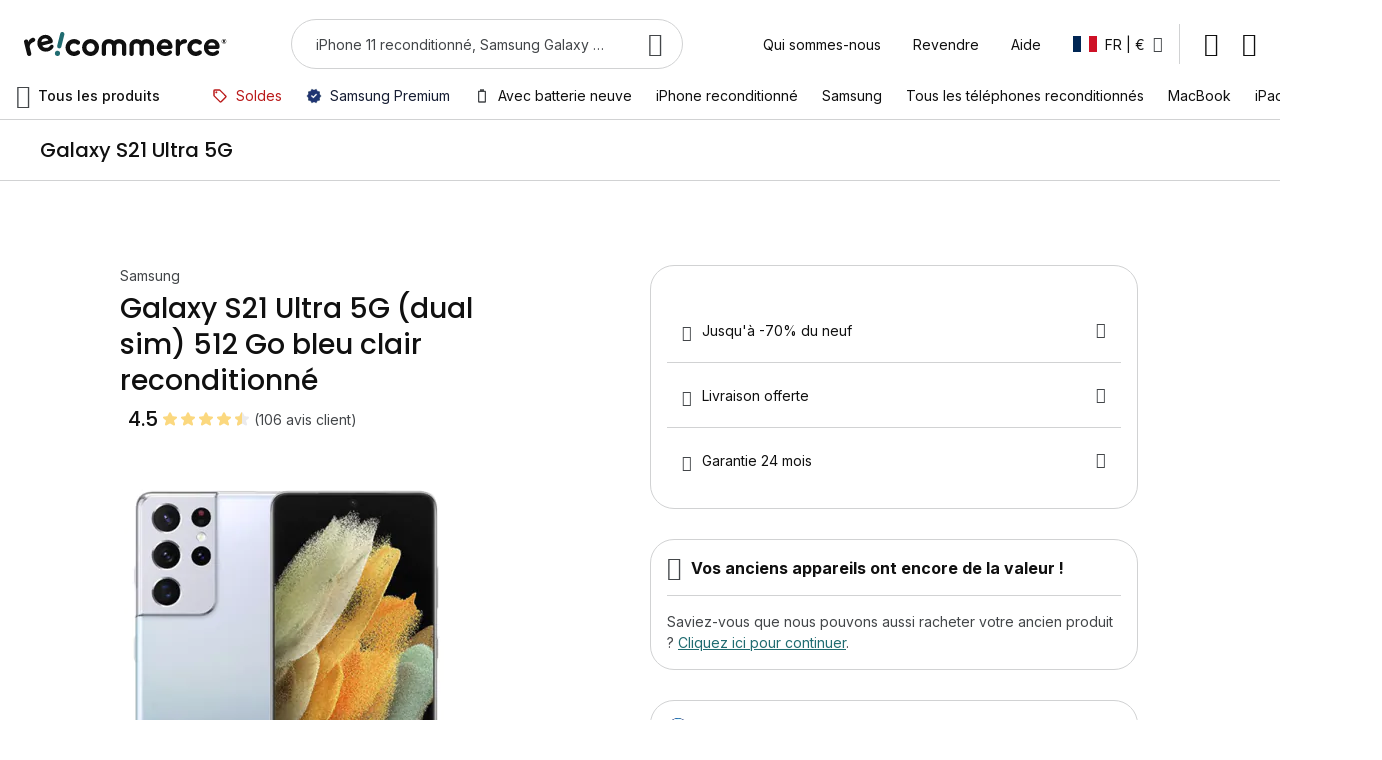

--- FILE ---
content_type: image/svg+xml
request_url: https://d10cggh4v5dmy2.cloudfront.net/media/catalog/category/study.svg
body_size: 164
content:
<svg width="24" height="24" viewBox="0 0 24 24" fill="none" xmlns="http://www.w3.org/2000/svg">
<g clip-path="url(#clip0_9215_55243)">
<path d="M12 21.001L5 17.201V11.201L1 9.00098L12 3.00098L23 9.00098V17.001H21V10.101L19 11.201V17.201L12 21.001ZM12 12.701L18.85 9.00098L12 5.30098L5.15 9.00098L12 12.701ZM12 18.726L17 16.026V12.251L12 15.001L7 12.251V16.026L12 18.726Z" fill="#434649"/>
</g>
<defs>
<clipPath id="clip0_9215_55243">
<rect width="24" height="24" fill="white" transform="translate(0 0.000976562)"/>
</clipPath>
</defs>
</svg>


--- FILE ---
content_type: image/svg+xml
request_url: https://d10cggh4v5dmy2.cloudfront.net/media/wysiwyg/product/check/barcode-scanner.svg
body_size: 216
content:
<svg width="25" height="25" viewBox="0 0 25 25" fill="none" xmlns="http://www.w3.org/2000/svg">
<mask id="mask0_8588_82623" style="mask-type:alpha" maskUnits="userSpaceOnUse" x="0" y="0" width="25" height="25">
<rect x="0.666504" y="0.59082" width="24" height="24" fill="#D9D9D9"/>
</mask>
<g mask="url(#mask0_8588_82623)">
<path d="M1.6665 21.5908V16.5908H3.6665V19.5908H6.6665V21.5908H1.6665ZM18.6665 21.5908V19.5908H21.6665V16.5908H23.6665V21.5908H18.6665ZM4.6665 18.5908V6.59082H6.6665V18.5908H4.6665ZM7.6665 18.5908V6.59082H8.6665V18.5908H7.6665ZM10.6665 18.5908V6.59082H12.6665V18.5908H10.6665ZM13.6665 18.5908V6.59082H16.6665V18.5908H13.6665ZM17.6665 18.5908V6.59082H18.6665V18.5908H17.6665ZM19.6665 18.5908V6.59082H20.6665V18.5908H19.6665ZM1.6665 8.59082V3.59082H6.6665V5.59082H3.6665V8.59082H1.6665ZM21.6665 8.59082V5.59082H18.6665V3.59082H23.6665V8.59082H21.6665Z" fill="#434649"/>
</g>
</svg>


--- FILE ---
content_type: image/svg+xml
request_url: https://d10cggh4v5dmy2.cloudfront.net/media/wysiwyg/product/check/smartphone.svg
body_size: 258
content:
<svg width="24" height="25" viewBox="0 0 24 25" fill="none" xmlns="http://www.w3.org/2000/svg">
<mask id="mask0_8588_82551" style="mask-type:alpha" maskUnits="userSpaceOnUse" x="0" y="0" width="24" height="25">
<rect y="0.59082" width="24" height="24" fill="#D9D9D9"/>
</mask>
<g mask="url(#mask0_8588_82551)">
<path d="M7 23.5908C6.45 23.5908 5.97917 23.395 5.5875 23.0033C5.19583 22.6117 5 22.1408 5 21.5908V3.59082C5 3.04082 5.19583 2.56999 5.5875 2.17832C5.97917 1.78665 6.45 1.59082 7 1.59082H17C17.55 1.59082 18.0208 1.78665 18.4125 2.17832C18.8042 2.56999 19 3.04082 19 3.59082V21.5908C19 22.1408 18.8042 22.6117 18.4125 23.0033C18.0208 23.395 17.55 23.5908 17 23.5908H7ZM7 20.5908V21.5908H17V20.5908H7ZM7 18.5908H17V6.59082H7V18.5908ZM7 4.59082H17V3.59082H7V4.59082Z" fill="#434649"/>
</g>
</svg>


--- FILE ---
content_type: image/svg+xml
request_url: https://d10cggh4v5dmy2.cloudfront.net/media/wysiwyg/product/check/reset-wrench.svg
body_size: 627
content:
<svg width="24" height="25" viewBox="0 0 24 25" fill="none" xmlns="http://www.w3.org/2000/svg">
<mask id="mask0_8588_82536" style="mask-type:alpha" maskUnits="userSpaceOnUse" x="0" y="0" width="24" height="25">
<rect y="0.59082" width="24" height="24" fill="#D9D9D9"/>
</mask>
<g mask="url(#mask0_8588_82536)">
<path d="M16.325 19.3908L14.125 21.5908L12 19.4658L14.2 17.2658C14.1333 17.0825 14.0833 16.8908 14.05 16.6908C14.0167 16.4908 14 16.2908 14 16.0908C14 15.1242 14.3417 14.2992 15.025 13.6158C15.7083 12.9325 16.5333 12.5908 17.5 12.5908C17.8 12.5908 18.0917 12.6283 18.375 12.7033C18.6583 12.7783 18.925 12.8825 19.175 13.0158L16.8 15.3908L18.2 16.7908L20.575 14.4408C20.7083 14.6908 20.8125 14.9533 20.8875 15.2283C20.9625 15.5033 21 15.7908 21 16.0908C21 17.0575 20.6583 17.8825 19.975 18.5658C19.2917 19.2492 18.4667 19.5908 17.5 19.5908C17.2833 19.5908 17.0792 19.5742 16.8875 19.5408C16.6958 19.5075 16.5083 19.4575 16.325 19.3908ZM20.775 10.5908H18.7C18.2667 9.12415 17.4417 7.92415 16.225 6.99082C15.0083 6.05749 13.6 5.59082 12 5.59082C10.05 5.59082 8.39583 6.26999 7.0375 7.62832C5.67917 8.98665 5 10.6408 5 12.5908C5 13.7908 5.27083 14.8908 5.8125 15.8908C6.35417 16.8908 7.08333 17.7075 8 18.3408V15.5908H10V21.5908H4V19.5908H6.35C5.31667 18.7575 4.5 17.7367 3.9 16.5283C3.3 15.32 3 14.0075 3 12.5908C3 11.3408 3.2375 10.17 3.7125 9.07832C4.1875 7.98665 4.82917 7.03665 5.6375 6.22832C6.44583 5.41999 7.39583 4.77832 8.4875 4.30332C9.57917 3.82832 10.75 3.59082 12 3.59082C14.15 3.59082 16.0375 4.25332 17.6625 5.57832C19.2875 6.90332 20.325 8.57415 20.775 10.5908Z" fill="#434649"/>
</g>
</svg>


--- FILE ---
content_type: application/javascript
request_url: https://d397r3f0pbcred.cloudfront.net/static/version0.0.0.311/frontend/Recommerce/default/fr_FR/Swissup_Breeze/bundles/18/product.min.js
body_size: 15840
content:
(function(){'use strict';$(document).on('breeze:mount:Magento_Catalog/js/product/view/provider',function(event,data){var products=$.storage.ns('product_data_storage'),recentlyViewed=$.storage.ns('recently_viewed_product'),scope=data.settings.data.productCurrentScope,scopeId=$.breeze.getScopeId(scope);_.each(data.settings.data.items,function(item,key){products.set(key,item);recentlyViewed.set(scope+'-'+scopeId+'-'+key,{added_at:new Date().getTime()/ 1000,product_id:key,scope_id:scopeId});});});})();(function(){'use strict';var globalOptions={productId:null,priceHolderSelector:'.price-box',optionsSelector:'.product-custom-option',optionConfig:{},optionHandlers:{},optionTemplate:'<%= data.label %>'+'<% if (data.finalPrice.value > 0) { %>'+' +<%- data.finalPrice.formatted %>'+'<% } else if (data.finalPrice.value < 0) { %>'+' <%- data.finalPrice.formatted %>'+'<% } %>',controlContainer:'dd'};function defaultGetOptionValue(element,optionsConfig){var changes={},optionValue=element.val(),optionId=$.catalog.priceUtils.findOptionId(element[0]),optionName=element.prop('name'),optionType=element.prop('type'),optionConfig=optionsConfig[optionId],optionHash=optionName;switch(optionType){case'text':case'textarea':changes[optionHash]=optionValue?optionConfig.prices:{};break;case'radio':if(element.is(':checked')){changes[optionHash]=optionConfig[optionValue]&&optionConfig[optionValue].prices||{};}
break;case'select-one':changes[optionHash]=optionConfig[optionValue]&&optionConfig[optionValue].prices||{};break;case'select-multiple':_.each(optionConfig,function(row,optionValueCode){optionHash=optionName+'##'+optionValueCode;changes[optionHash]=_.contains(optionValue,optionValueCode)?row.prices:{};});break;case'checkbox':optionHash=optionName+'##'+optionValue;changes[optionHash]=element.is(':checked')?optionConfig[optionValue].prices:{};break;case'file':changes[optionHash]=optionValue||element.prop('disabled')?optionConfig.prices:{};break;}
return changes;}
$.widget('priceOptions',{component:'priceOptions',options:globalOptions,_init:function(){var priceBox=$(this.options.priceHolderSelector,$(this.options.optionsSelector).element);if(priceBox.priceBox('instance')){$(this.options.optionsSelector,this.element).trigger('change');}else{priceBox.on('price-box-initialized',()=>{$(this.options.optionsSelector,this.element).trigger('change');});}},_create:function(){var form=this.element,options=$(this.options.optionsSelector,form),priceBox=$(this.options.priceHolderSelector,$(this.options.optionsSelector).element);if(priceBox.priceBox('instance')){this._onPriceFormatReady(priceBox);}else{priceBox.on('price-box-initialized',function(){this._onPriceFormatReady(priceBox);}.bind(this));}
options.on('change',this._onOptionChanged.bind(this));},_onPriceFormatReady:function(priceBox){var options=$(this.options.optionsSelector,this.element),priceConfig=priceBox.priceBox('option').priceConfig;if(priceConfig){if(priceConfig.optionTemplate){this._setOption('optionTemplate',priceConfig.optionTemplate);}
this._setOption('priceFormat',priceConfig.priceFormat);}
this._applyOptionNodeFix(options);},_onOptionChanged:function(event){var changes,option=$(event.target),handler=this.options.optionHandlers[option.data('role')];option.data('optionContainer',option.closest(this.options.controlContainer));if(handler&&handler instanceof Function){changes=handler(option,this.options.optionConfig,this);}else{changes=defaultGetOptionValue(option,this.options.optionConfig);}
$(this.options.priceHolderSelector).trigger('updatePrice',changes);},_applyOptionNodeFix:function(options){var config=this.options,format=config.priceFormat,template=config.optionTemplate;template=_.template(template);options.filter('select').each(function(index,element){var $element=$(element),optionId=$.catalog.priceUtils.findOptionId($element),optionConfig=config.optionConfig&&config.optionConfig[optionId];$element.find('option').each(function(idx,option){var $option,optionValue,toTemplate,prices;$option=$(option);optionValue=$option.val();if(!optionValue&&optionValue!==0){return;}
toTemplate={data:{label:optionConfig[optionValue]&&optionConfig[optionValue].name}};prices=optionConfig[optionValue]?optionConfig[optionValue].prices:null;if(prices){_.each(prices,function(price,type){var value=+price.amount;value+=_.reduce(price.adjustments,function(sum,x){return sum+x;},0);toTemplate.data[type]={value:value,formatted:$.catalog.priceUtils.formatPrice(value,format)};});$option.text(template(toTemplate));}});});}});})();(function(){'use strict';$.widget('breadcrumbs',{component:'breadcrumbs',options:{categoryUrlSuffix:'',useCategoryPathInUrl:false,product:'',categoryItemSelector:'.category-item',menuContainer:'[data-action="navigation"] > ul'},create:function(){this.breadcrumbs=[{name:'home',label:$.__('Home'),title:$.__('Go to Home Page'),link:window.BASE_URL||''}];this._appendCatalogCrumbs();this._decorate(this.breadcrumbs);if($('script#breadcrumbs').length){this.element.html(_.template($('script#breadcrumbs').html())({'breadcrumbs':this.breadcrumbs}));}},_decorate:function(list){if(list.length){list[0].first=true;}
if(list.length>1){list[list.length-1].last=true;}},_appendCatalogCrumbs:function(){var self=this,categoryCrumbs=this._resolveCategoryCrumbs();categoryCrumbs.forEach(function(crumbInfo){self.breadcrumbs.push(crumbInfo);});if(this.options.product){self.breadcrumbs.push(this._getProductCrumb());}},_resolveCategoryCrumbs:function(){var menuItem=this._resolveCategoryMenuItem(),categoryCrumbs=[];if(menuItem!==null&&menuItem.length){categoryCrumbs.unshift(this._getCategoryCrumb(menuItem));while((menuItem=this._getParentMenuItem(menuItem))!==null){categoryCrumbs.unshift(this._getCategoryCrumb(menuItem));}}
return categoryCrumbs;},_getCategoryCrumb:function(menuItem){return{'name':'category','label':menuItem.text(),'link':menuItem.attr('href'),'title':''};},_getProductCrumb:function(){return{'name':'product','label':this.options.product,'link':'','title':''};},_getParentMenuItem:function(menuItem){var classes,classNav,parentClass,parentMenuItem=null;if(!menuItem){return null;}
classes=menuItem.parent().attr('class');classNav=classes.match(/(nav\-)[0-9]+(\-[0-9]+)+/gi);if(classNav){classNav=classNav[0];parentClass=classNav.substr(0,classNav.lastIndexOf('-'));if(parentClass.lastIndexOf('-')!==-1){parentMenuItem=$(this.options.menuContainer).find('.'+parentClass+' > a');parentMenuItem=parentMenuItem.length?parentMenuItem:null;}}
return parentMenuItem;},_resolveCategoryMenuItem:function(){var categoryUrl=this._resolveCategoryUrl(),menu=$(this.options.menuContainer),categoryMenuItem=null;if(categoryUrl&&menu.length){categoryMenuItem=menu.find(this.options.categoryItemSelector+' > a[href="'+categoryUrl+'"]');}
return categoryMenuItem;},_resolveCategoryUrl:function(){var categoryUrl;if(this.options.useCategoryPathInUrl){categoryUrl=window.location.href.split('?')[0];categoryUrl=categoryUrl.substring(0,categoryUrl.lastIndexOf('/'))+
this.options.categoryUrlSuffix;}else{categoryUrl=$.breeze.referrer;if(categoryUrl.indexOf('?')>0){categoryUrl=categoryUrl.substr(0,categoryUrl.indexOf('?'));}}
return categoryUrl;}});})();
/*!
 * swiped-events.js - v1.1.7
 * Pure JavaScript swipe events
 * https://github.com/john-doherty/swiped-events
 * @inspiration https://stackoverflow.com/questions/16348031/disable-scrolling-when-touch-moving-certain-element
 * @author John Doherty <www.johndoherty.info>
 * @license MIT
 */!function(t,e){"use strict";"function"!=typeof t.CustomEvent&&(t.CustomEvent=function(t,n){n=n||{bubbles:!1,cancelable:!1,detail:void 0};var a=e.createEvent("CustomEvent");return a.initCustomEvent(t,n.bubbles,n.cancelable,n.detail),a},t.CustomEvent.prototype=t.Event.prototype),e.addEventListener("touchstart",function(t){if("true"===t.target.getAttribute("data-swipe-ignore"))return;l=t.target,r=Date.now(),n=t.touches[0].clientX,a=t.touches[0].clientY,u=0,i=0},!1),e.addEventListener("touchmove",function(t){if(!n||!a)return;var e=t.touches[0].clientX,r=t.touches[0].clientY;u=n-e,i=a-r},!1),e.addEventListener("touchend",function(t){if(l!==t.target)return;var s=parseInt(o(l,"data-swipe-threshold","20"),10),c=o(l,"data-swipe-unit","px"),d=parseInt(o(l,"data-swipe-timeout","500"),10),p=Date.now()-r,h="",v=t.changedTouches||t.touches||[];"vh"===c&&(s=Math.round(s/100*e.documentElement.clientHeight));"vw"===c&&(s=Math.round(s/100*e.documentElement.clientWidth));Math.abs(u)>Math.abs(i)?Math.abs(u)>s&&p<d&&(h=u>0?"swiped-left":"swiped-right"):Math.abs(i)>s&&p<d&&(h=i>0?"swiped-up":"swiped-down");if(""!==h){var b={dir:h.replace(/swiped-/,""),touchType:(v[0]||{}).touchType||"direct",xStart:parseInt(n,10),xEnd:parseInt((v[0]||{}).clientX||-1,10),yStart:parseInt(a,10),yEnd:parseInt((v[0]||{}).clientY||-1,10)};l.dispatchEvent(new CustomEvent("swiped",{bubbles:!0,cancelable:!0,detail:b})),l.dispatchEvent(new CustomEvent(h,{bubbles:!0,cancelable:!0,detail:b}))}n=null,a=null,r=null},!1);var n=null,a=null,u=null,i=null,r=null,l=null;function o(t,n,a){for(;t&&t!==e.documentElement;){var u=t.getAttribute(n);if(u)return u;t=t.parentNode}return a}}(window,document);(function(){'use strict';var lastTime=0;document.body.addEventListener('touchstart',(e)=>{var curTime=new Date().getTime(),duration=curTime-lastTime;if(e.touches.length===1&&duration<300){e.target.dispatchEvent(new PointerEvent('dbltap',{bubbles:true,cancelable:true,clientX:e.touches[0].clientX,clientY:e.touches[0].clientY}));}
lastTime=curTime;});})();(function(){'use strict';var isTouch='ontouchstart'in window;$.widget('magnifier',{options:{mode:'auto',zoom:'auto',zoomMin:1.6,zoomMax:2.5,upscale:1.5,stage:{position:'right',width:'100w',height:'100h'},lens:{shape:'circle',width:180,height:180}},create:function(){this.memo={};this.state={enabled:true};this.rtl=$('body').hasClass('rtl');this.gallery=this.options.gallery;this.image=this.element.find('img');if(this.element.parent().hasClass('images')){this.imageIndex=this.element.index();}
if(!['auto','stage','lens'].includes(this.options.mode)){this.options.mode='auto';}
if(this.rtl&&this.options.stage.position!=='inner'){this.options.stage.position=this.options.stage.position==='right'?'left':'right';}
this.prepareMarkup();this.mode(this.options.mode);this.addEventListeners();},prepareMarkup:function(){var container=$('.magnifier-container');$('body').addClass('magnifier').addClass(`magnifier-stage-${this.options.stage.position}`);this.lens=$('<div data-breeze-temporary>').css({position:'absolute',visibility:'hidden',left:0,top:0}).addClass('image-magnifier-lens').appendTo(this.element);this.lensImageWrapper=$('<div>').appendTo(this.lens);this.lensImage=$('<img alt="">').appendTo(this.lensImageWrapper);if(!container.length){container=$('<div data-breeze-temporary>').addClass('magnifier-container').appendTo(document.body);}
this.stage=container.find(`[data-url="${this.image.attr('src')}"]`);if(!this.stage.length){this.stage=$(`<div data-breeze-temporary data-url="${this.image.attr('src')}">`).css({position:'absolute',visibility:'hidden'}).addClass(`image-magnifier-stage image-magnifier-stage-${this.options.stage.position}`).appendTo(container).append('<div><img alt=""></div>');}
this.stageImageWrapper=this.stage.find('div');this.stageImage=this.stage.find('img');this.options.timeout=parseFloat(this.stageImageWrapper.css('transition-duration'))*1000;},status:function(flag){if(typeof flag==='undefined'){return this.state.enabled;}
this.state.enabled=flag;if(!flag){if(this.activateTimer){this.activateTimer=clearTimeout(this.activateTimer);}
$('body').add(this.element).add(this.stage).add(this.lens).removeClass('magnifier-active');this.state.current=null;}},mode:function(mode){if(!mode){return this.state.mode;}
if(mode==='auto'){mode='stage';}
this.state.mode=mode;this.lens.toggleClass(this.options.lens.shape,mode==='lens');this.stage.toggle(mode==='stage');},addEventListeners:function(){this.touchActive=false;this.touchTimer=false;if(isTouch){this._on('contextmenu .breeze-gallery:not(.opened) .stage',(e)=>e.preventDefault());this._on('mousedown .breeze-gallery:not(.opened) .stage',(e)=>e.preventDefault());this._on('.breeze-gallery .images','contextmenu',(e)=>e.preventDefault());this._on('.breeze-gallery .images','mousedown',(e)=>e.preventDefault());}
this._on(isTouch?'touchmove':'mousemove',this.onMouseMove);this._on('touchstart',(e)=>{if(this.touchTimer){return;}
this.touchTimer=setTimeout(()=>{this.touchTimer=null;this.touchActive=true;this.onMouseMove(e);},250);});this._on(document,'scroll',()=>{this.touchTimer=clearTimeout(this.touchTimer);this.touchActive=false;});this._on(document,'scroll',_.debounce(()=>{if(this.isLoaded()){this.updateSizeAndPosition();}},500));this._on('.breeze-gallery .images','scroll',()=>{this.touchTimer=clearTimeout(this.touchTimer);this.touchActive=false;});this._on(isTouch?'touchend':'mouseleave',()=>{if(this.activateTimer){this.activateTimer=clearTimeout(this.activateTimer);}
this.touchTimer=clearTimeout(this.touchTimer);this.touchActive=false;this.isMouseOver=false;$('body').add(this.element).removeClass('magnifier-active');setTimeout(()=>{this.stage.add(this.lens).removeClass('magnifier-active');},this.options.timeout);});this._on(document,'breeze:resize-x',()=>{if(this.isLoaded()){this.status(true);this.apply();}});},onMouseMove:async function(e){this.isMouseOver=true;this.pageX=e.changedTouches?e.changedTouches[0].pageX:e.pageX;this.pageY=e.changedTouches?e.changedTouches[0].pageY:e.pageY;if(!this.status()||(isTouch&&!this.touchActive)){return;}
if(!this.isLoaded()){await this.loadAndApply();}else if(!this.isApplied()){this.apply();}
if(!this.status()||!this.isMouseOver){return;}
if(e.cancelable){e.preventDefault();}
this.move();if(!this.activateTimer){this.activateTimer=setTimeout(()=>{this.element.removeAttr('title');$('body').add(this.element).add(this.stage).add(this.lens).addClass('magnifier-active');},this.options.timeout);}},isLoaded:function(){return this.memo[this.image.attr('src')]?.width>0;},isApplied:function(){return this.state.current===this.image.attr('src');},loadAndApply:async function(){var src=this.image.attr('src');if(this.memo[src]){return;}
this.stageImage.attr('src','');this.lensImage.attr('src','');this.memo[src]={};this.element.spinner(true,{delay:200});this.memo[src]=await this.gallery.loadFullImage(this.imageIndex);this.element.spinner(false);this.apply();},apply:function(){var data=this.memo[this.image.attr('src')],bgWidth=data.width / window.devicePixelRatio,bgHeight=data.height / window.devicePixelRatio,zoom=Math.max(bgWidth / this.image.width(),bgHeight / this.image.height()),upscale=1,deltaMin,deltaMax;if(this.options.zoom!=='auto'){upscale=this.options.zoom / zoom;zoom=this.options.zoom;}else if(this.options.zoomMin||this.options.zoomMax){deltaMin=this.options.zoomMin / zoom;deltaMax=this.options.zoomMax / zoom;if(deltaMin&&deltaMin>1){zoom=this.options.zoomMin;upscale=deltaMin;}else if(deltaMax&&deltaMax<1){zoom=this.options.zoomMax;upscale=deltaMax;}}
if(upscale!==1){bgWidth*=upscale;bgHeight*=upscale;}
this.state.current=this.image.attr('src');this.state.zoom=zoom;this.state.upscale=upscale;this.state.offsetX=(this.image.offset().left-this.element.offset().left)*zoom;this.status(upscale<=this.options.upscale);this.mode(this.options.mode);this.updateSizeAndPosition(bgWidth,bgHeight);},updateSizeAndPosition:function(bgWidth,bgHeight){var data=this.memo[this.image.attr('src')],imageWidth=this.image.width(),imageHeight=this.image.height(),imageRatio=imageWidth / imageHeight,bgRatio=bgWidth / bgHeight,image=this.stageImage,imageWrapper=this.stageImageWrapper,lensWidth,lensHeight;if(this.mode()==='stage'){this.stage.css({width:0,height:0}).css(this.calculateStageSizeAndPosition());if(parseFloat(this.stage.css('width'))<150||this.image.closest('.images').css('overflow')==='auto'){if(this.options.mode==='auto'){this.mode('lens');}else{this.status(false);}}}
if(this.mode()==='stage'){lensWidth=this.stage.width()/ this.state.zoom;lensHeight=this.stage.height()/ this.state.zoom;this.lensImageWrapper.css({width:this.element.width(),height:this.element.height()});this.lensImage.attr({src:this.image[0].currentSrc,width:this.image.width(),height:this.image.height()});if(!this.image[0].currentSrc){this.image.one('load',function setLensBackground(){this.image.off('load',setLensBackground);this.lensImage.attr('src',this.image[0].currentSrc);}.bind(this));}}else{image=this.lensImage;imageWrapper=this.lensImageWrapper;lensWidth=this.options.lens.width;lensHeight=this.options.lens.height;}
this.lens.css({width:lensWidth,height:lensHeight});image.attr({src:data.src,width:bgWidth,height:bgHeight});imageWrapper.css({width:bgWidth,height:bgHeight});if(imageRatio!==bgRatio){if(bgWidth<imageWidth){imageWrapper.css('width',bgHeight*imageRatio);}else if(bgHeight<imageHeight){imageWrapper.css('height',bgWidth / imageRatio);}else if(bgRatio>imageRatio){imageWrapper.css('height',bgWidth / imageRatio);}else if(bgRatio<imageRatio){imageWrapper.css('width',bgHeight*imageRatio);}}},calculateStageSizeAndPosition:function(){var stage=this.options.stage;if(stage.position==='inner'){return{width:this.element.width(),height:this.element.height(),top:this.element.offset().top+parseFloat(this.element.css('border-top-width')),left:this.element.offset().left+parseFloat(this.element.css('border-left-width'))};}
var shift=parseFloat(window.getComputedStyle(this.element[0]).getPropertyValue('--magnifier-gap')),leftPosition=this.element.offset().left-this.element.width()-shift,rightPosition=this.element.offset().left+this.element.width()+shift,result={width:this.convertSize(stage.width),height:this.convertSize(stage.height),top:this.element.offset().top+parseFloat(this.element.css('border-top-width')),left:stage.position==='right'?rightPosition:leftPosition};if(result.left<0){result.width+=result.left-shift;result.left=shift;}else if(result.left+result.width>$(window).width()){result.width-=result.left+result.width-$(window).width()+shift;}
return result;},convertSize:function(size){size+='';if(size.includes('w')){return parseFloat(size)*this.element.width()/ 100;}
if(size.includes('h')){return parseFloat(size)*this.element.height()/ 100;}
return parseFloat(size);},move:function(){var rect=this.element.get(0).getBoundingClientRect(),pos={x:this.pageX-rect.left-window.pageXOffset,y:this.pageY-rect.top-window.pageYOffset,},zoom=this.state.zoom,lensWidth=this.lens.outerWidth(),lensHeight=this.lens.outerHeight(),lensX=pos.x-lensWidth / 2,lensY=pos.y-lensHeight / 2,imageX,imageY;if(this.mode()==='lens'){imageX=pos.x*zoom-lensWidth / 2-this.state.offsetX;imageY=pos.y*zoom-lensHeight / 2;if(isTouch){lensY-=lensWidth / 2+12;}
if(!this.rtl&&lensX+rect.left+lensWidth>$(window).width()){lensX=$(window).width()-lensWidth-rect.left;}else if(this.rtl&&lensX+rect.left<0){lensX=-rect.left;}
if(lensY+rect.top<0){lensY=-rect.top;}}else{imageX=lensX=Math.max(0,Math.min(lensX,this.element.width()-lensWidth));imageY=lensY=Math.max(0,Math.min(lensY,this.element.height()-lensHeight));this.stageImageWrapper.css({transform:`translate3d(${(lensX * zoom - this.state.offsetX) * -1}px, ${lensY * zoom * -1}px, 0px)`});}
imageX+=1;imageY+=1;this.lensImageWrapper.css({transform:`translate3d(${imageX * -1}px, ${imageY * -1}px, 0px)`});this.lens.css({transform:`translate3d(${lensX}px, ${lensY}px, 0px)`});}});function getMagnifierElement(gallery){return gallery.imagesWrapper.length?gallery.imagesWrapper.find('.item'):gallery.element;}
function onGalleryChange(gallery){var magnifierElement=getMagnifierElement(gallery),options=gallery.options.magnifierOpts||{};if(options.enabled===false||gallery.opened()){return;}
magnifierElement.each((i,el)=>{if(!$(el).magnifier('instance')){$(el).magnifier(options);}});magnifierElement.magnifier('status',false);if(!gallery.opened()&&!gallery.stage.hasClass('video')){setTimeout(()=>{magnifierElement.magnifier('status',true);},20);}}
$(document).on('gallery:loaded',(e,data)=>{var options=data.instance.options.magnifierOpts||{};if(options.enabled===false){return;}
getMagnifierElement(data.instance).magnifier(options);});$(document).on('gallery:beforeOpen',(e,data)=>{getMagnifierElement(data.instance).magnifier('status',false);});$(document).on('gallery:afterClose',(e,data)=>{onGalleryChange(data.instance);});$(document).on('gallery:afterActivate',(e,data)=>{onGalleryChange(data.instance);});}());(function(){'use strict';$.widget('panzoom',{options:{canvas:true,maxScale:4,minScale:1,disablePan:true,disableZoom:true,touchAction:'',cursor:false,step:0.5},create:function(){this.panzoom=Panzoom(this.element[0],this.options);this.addEventListeners();},addEventListeners:function(){this._on('panzoomzoom',(e)=>{if(e.detail.scale===1){if(e.detail.x!==0||e.detail.y!==0){this.panzoom.pan(0,0);}}
this.panzoom.setOptions({disablePan:e.detail.scale===1});});this.element[0].addEventListener('wheel',(e)=>{if(!$(e.currentTarget).is('.opened .stage:not(.video) .main-image-wrapper')){return;}
this.panzoom.zoomWithWheel(e);},{passive:true});this.element.closest('.stage').on('swiped-left swiped-right',(e)=>{if(this.panzoom.getScale()>1){e.stopImmediatePropagation();}}).on('click','.zoom',(e)=>{e.preventDefault();this.panzoom[$(e.currentTarget).hasClass('zoom-out')?'zoomOut':'zoomIn']();}).on('dblclick dbltap','.main-image-wrapper',(e)=>{if(this.disabledDblClick){return;}
if(this.panzoom.getScale()>=this.options.maxScale){this.panzoom.pan(0,0);this.panzoom.zoom(1,{animate:true});}else{this.panzoom.zoomToPoint(this.panzoom.getScale()*Math.exp(this.options.step),e);}});},disableDblClick:function(milliseconds){this.disabledDblClick=true;setTimeout(()=>{this.disabledDblClick=false;},milliseconds);},disable:function(){this.panzoom.setOptions({disablePan:true,disableZoom:true,touchAction:''});},enable:function(){this.panzoom.setOptions({disablePan:true,disableZoom:false,touchAction:'none'});},reset:function(){this.panzoom.reset({animate:false});}});function panzoom(gallery){var el=gallery.element.find('.main-image-wrapper'),instance=el.panzoom('instance');if(!instance){el.panzoom();instance=el.panzoom('instance');}
return instance;}
$(document).on('gallery:beforeCreate',(e,data)=>{panzoom(data.instance);}).on('gallery:beforeActivate',(e,data)=>{panzoom(data.instance).reset();}).on('gallery:afterActivate',(e,data)=>{if(!data.instance.opened()){return;}
if(data.instance.stage.hasClass('video')){panzoom(data.instance).disable();}else{panzoom(data.instance).enable();}}).on('gallery:beforeOpen',(e,data)=>{panzoom(data.instance).enable();panzoom(data.instance).reset();panzoom(data.instance).disableDblClick(300);}).on('gallery:beforeClose',(e,data)=>{panzoom(data.instance).disable();panzoom(data.instance).reset();});})();!function(t,e){"object"==typeof exports&&"undefined"!=typeof module?module.exports=e():"function"==typeof define&&define.amd?define(e):(t="undefined"!=typeof globalThis?globalThis:t||self).Panzoom=e()}(this,function(){"use strict";var Y=function(){return(Y=Object.assign||function(t){for(var e,n=1,o=arguments.length;n<o;n++)for(var r in e=arguments[n])Object.prototype.hasOwnProperty.call(e,r)&&(t[r]=e[r]);return t}).apply(this,arguments)};function C(t,e){for(var n=t.length;n--;)if(t[n].pointerId===e.pointerId)return n;return-1}function T(t,e){if(e.touches)for(var n=0,o=0,r=e.touches;o<r.length;o++){var a=r[o];a.pointerId=n++,T(t,a)}else-1<(n=C(t,e))&&t.splice(n,1),t.push(e)}function N(t){for(var e,n=(t=t.slice(0)).pop();e=t.pop();)n={clientX:(e.clientX-n.clientX)/2+n.clientX,clientY:(e.clientY-n.clientY)/2+n.clientY};return n}function L(t){var e;return t.length<2?0:(e=t[0],t=t[1],Math.sqrt(Math.pow(Math.abs(t.clientX-e.clientX),2)+Math.pow(Math.abs(t.clientY-e.clientY),2)))}"undefined"!=typeof window&&(window.NodeList&&!NodeList.prototype.forEach&&(NodeList.prototype.forEach=Array.prototype.forEach),"function"!=typeof window.CustomEvent&&(window.CustomEvent=function(t,e){e=e||{bubbles:!1,cancelable:!1,detail:null};var n=document.createEvent("CustomEvent");return n.initCustomEvent(t,e.bubbles,e.cancelable,e.detail),n}));var V={down:"mousedown",move:"mousemove",up:"mouseup mouseleave"};function D(t,e,n,o){V[t].split(" ").forEach(function(t){e.addEventListener(t,n,o)})}function G(t,e,n){V[t].split(" ").forEach(function(t){e.removeEventListener(t,n)})}"undefined"!=typeof window&&("function"==typeof window.PointerEvent?V={down:"pointerdown",move:"pointermove",up:"pointerup pointerleave pointercancel"}:"function"==typeof window.TouchEvent&&(V={down:"touchstart",move:"touchmove",up:"touchend touchcancel"}));var a,i="undefined"!=typeof document&&!!document.documentMode;var c=["webkit","moz","ms"],l={};function I(t){if(l[t])return l[t];var e=a=a||document.createElement("div").style;if(t in e)return l[t]=t;for(var n=t[0].toUpperCase()+t.slice(1),o=c.length;o--;){var r="".concat(c[o]).concat(n);if(r in e)return l[t]=r}}function o(t,e){return parseFloat(e[I(t)])||0}function s(t,e,n){void 0===n&&(n=window.getComputedStyle(t));t="border"===e?"Width":"";return{left:o("".concat(e,"Left").concat(t),n),right:o("".concat(e,"Right").concat(t),n),top:o("".concat(e,"Top").concat(t),n),bottom:o("".concat(e,"Bottom").concat(t),n)}}function W(t,e,n){t.style[I(e)]=n}function Z(t){var e=t.parentNode,n=window.getComputedStyle(t),o=window.getComputedStyle(e),r=t.getBoundingClientRect(),a=e.getBoundingClientRect();return{elem:{style:n,width:r.width,height:r.height,top:r.top,bottom:r.bottom,left:r.left,right:r.right,margin:s(t,"margin",n),border:s(t,"border",n)},parent:{style:o,width:a.width,height:a.height,top:a.top,bottom:a.bottom,left:a.left,right:a.right,padding:s(e,"padding",o),border:s(e,"border",o)}}}var q=/^http:[\w\.\/]+svg$/;var B={animate:!1,canvas:!1,cursor:"move",disablePan:!1,disableZoom:!1,disableXAxis:!1,disableYAxis:!1,duration:200,easing:"ease-in-out",exclude:[],excludeClass:"panzoom-exclude",handleStartEvent:function(t){t.preventDefault(),t.stopPropagation()},maxScale:4,minScale:.125,overflow:"hidden",panOnlyWhenZoomed:!1,pinchAndPan:!1,relative:!1,setTransform:function(t,e,n){var o=e.x,r=e.y,a=e.scale,e=e.isSVG;W(t,"transform","scale(".concat(a,") translate(").concat(o,"px, ").concat(r,"px)")),e&&i&&(a=window.getComputedStyle(t).getPropertyValue("transform"),t.setAttribute("transform",a))},startX:0,startY:0,startScale:1,step:.3,touchAction:"none"};function t(u,f){if(!u)throw new Error("Panzoom requires an element as an argument");if(1!==u.nodeType)throw new Error("Panzoom requires an element with a nodeType of 1");if(e=(t=u).ownerDocument,t=t.parentNode,!(e&&t&&9===e.nodeType&&1===t.nodeType&&e.documentElement.contains(t)))throw new Error("Panzoom should be called on elements that have been attached to the DOM");f=Y(Y({},B),f),e=u;var t,e,l=q.test(e.namespaceURI)&&"svg"!==e.nodeName.toLowerCase(),n=u.parentNode;n.style.overflow=f.overflow,n.style.userSelect="none",n.style.touchAction=f.touchAction,(f.canvas?n:u).style.cursor=f.cursor,u.style.userSelect="none",u.style.touchAction=f.touchAction,W(u,"transformOrigin","string"==typeof f.origin?f.origin:l?"0 0":"50% 50%");var r,a,i,c,s,d,m=0,h=0,v=1,p=!1;function g(t,e,n){n.silent||(n=new CustomEvent(t,{detail:e}),u.dispatchEvent(n))}function y(o,r,t){var a={x:m,y:h,scale:v,isSVG:l,originalEvent:t};return requestAnimationFrame(function(){var t,e,n;"boolean"==typeof r.animate&&(r.animate?(t=u,e=r,n=I("transform"),W(t,"transition","".concat(n," ").concat(e.duration,"ms ").concat(e.easing))):W(u,"transition","none")),r.setTransform(u,a,r),g(o,a,r),g("panzoomchange",a,r)}),a}function w(t,e,n,o){var r,a,i,c,l,s,d,o=Y(Y({},f),o),p={x:m,y:h,opts:o};return!o.force&&(o.disablePan||o.panOnlyWhenZoomed&&v===o.startScale)||(t=parseFloat(t),e=parseFloat(e),o.disableXAxis||(p.x=(o.relative?m:0)+t),o.disableYAxis||(p.y=(o.relative?h:0)+e),o.contain&&(e=((r=(e=(t=Z(u)).elem.width/v)*n)-e)/2,i=((a=(i=t.elem.height/v)*n)-i)/2,"inside"===o.contain?(c=(-t.elem.margin.left-t.parent.padding.left+e)/n,l=(t.parent.width-r-t.parent.padding.left-t.elem.margin.left-t.parent.border.left-t.parent.border.right+e)/n,p.x=Math.max(Math.min(p.x,l),c),s=(-t.elem.margin.top-t.parent.padding.top+i)/n,d=(t.parent.height-a-t.parent.padding.top-t.elem.margin.top-t.parent.border.top-t.parent.border.bottom+i)/n,p.y=Math.max(Math.min(p.y,d),s)):"outside"===o.contain&&(c=(-(r-t.parent.width)-t.parent.padding.left-t.parent.border.left-t.parent.border.right+e)/n,l=(e-t.parent.padding.left)/n,p.x=Math.max(Math.min(p.x,l),c),s=(-(a-t.parent.height)-t.parent.padding.top-t.parent.border.top-t.parent.border.bottom+i)/n,d=(i-t.parent.padding.top)/n,p.y=Math.max(Math.min(p.y,d),s))),o.roundPixels&&(p.x=Math.round(p.x),p.y=Math.round(p.y))),p}function b(t,e){var n,o,r,a,e=Y(Y({},f),e),i={scale:v,opts:e};return!e.force&&e.disableZoom||(n=f.minScale,o=f.maxScale,e.contain&&(a=(e=Z(u)).elem.width/v,r=e.elem.height/v,1<a&&1<r&&(a=(e.parent.width-e.parent.border.left-e.parent.border.right)/a,e=(e.parent.height-e.parent.border.top-e.parent.border.bottom)/r,"inside"===f.contain?o=Math.min(o,a,e):"outside"===f.contain&&(n=Math.max(n,a,e)))),i.scale=Math.min(Math.max(t,n),o)),i}function x(t,e,n,o){t=w(t,e,v,n);return m!==t.x||h!==t.y?(m=t.x,h=t.y,y("panzoompan",t.opts,o)):{x:m,y:h,scale:v,isSVG:l,originalEvent:o}}function E(t,e,n){var o,r,e=b(t,e),a=e.opts;if(a.force||!a.disableZoom)return t=e.scale,e=m,o=h,a.focal&&(e=((r=a.focal).x/t-r.x/v+m*t)/t,o=(r.y/t-r.y/v+h*t)/t),r=w(e,o,t,{relative:!1,force:!0}),m=r.x,h=r.y,v=t,y("panzoomzoom",a,n)}function o(t,e){e=Y(Y(Y({},f),{animate:!0}),e);return E(v*Math.exp((t?1:-1)*e.step),e)}function S(t,e,n,o){var r=Z(u),a=r.parent.width-r.parent.padding.left-r.parent.padding.right-r.parent.border.left-r.parent.border.right,i=r.parent.height-r.parent.padding.top-r.parent.padding.bottom-r.parent.border.top-r.parent.border.bottom,c=e.clientX-r.parent.left-r.parent.padding.left-r.parent.border.left-r.elem.margin.left,e=e.clientY-r.parent.top-r.parent.padding.top-r.parent.border.top-r.elem.margin.top,r=(l||(c-=r.elem.width/v/2,e-=r.elem.height/v/2),{x:c/a*(a*t),y:e/i*(i*t)});return E(t,Y(Y({},n),{animate:!1,focal:r}),o)}E(f.startScale,{animate:!1,force:!0}),setTimeout(function(){x(f.startX,f.startY,{animate:!1,force:!0})});var M=[];function A(t){!function(t,e){for(var n,o,r=t;null!=r;r=r.parentNode)if(n=r,o=e.excludeClass,1===n.nodeType&&-1<" ".concat((n.getAttribute("class")||"").trim()," ").indexOf(" ".concat(o," "))||-1<e.exclude.indexOf(r))return 1}(t.target,f)&&(T(M,t),p=!0,f.handleStartEvent(t),g("panzoomstart",{x:r=m,y:a=h,scale:v,isSVG:l,originalEvent:t},f),t=N(M),i=t.clientX,c=t.clientY,s=v,d=L(M))}function P(t){var e,n,o;p&&void 0!==r&&void 0!==a&&void 0!==i&&void 0!==c&&(T(M,t),e=N(M),n=1<M.length,o=v,n&&(0===d&&(d=L(M)),S(o=b((L(M)-d)*f.step/80+s).scale,e,{animate:!1},t)),n&&!f.pinchAndPan||x(r+(e.clientX-i)/o,a+(e.clientY-c)/o,{animate:!1},t))}function O(t){1===M.length&&g("panzoomend",{x:m,y:h,scale:v,isSVG:l,originalEvent:t},f);var e=M;if(t.touches)for(;e.length;)e.pop();else{t=C(e,t);-1<t&&e.splice(t,1)}p&&(p=!1,r=a=i=c=void 0)}var z=!1;function X(){z||(z=!0,D("down",f.canvas?n:u,A),D("move",document,P,{passive:!0}),D("up",document,O,{passive:!0}))}return f.noBind||X(),{bind:X,destroy:function(){z=!1,G("down",f.canvas?n:u,A),G("move",document,P),G("up",document,O)},eventNames:V,getPan:function(){return{x:m,y:h}},getScale:function(){return v},getOptions:function(){var t,e=f,n={};for(t in e)e.hasOwnProperty(t)&&(n[t]=e[t]);return n},handleDown:A,handleMove:P,handleUp:O,pan:x,reset:function(t){var t=Y(Y(Y({},f),{animate:!0,force:!0}),t),e=(v=b(t.startScale,t).scale,w(t.startX,t.startY,v,t));return m=e.x,h=e.y,y("panzoomreset",t)},resetStyle:function(){n.style.overflow="",n.style.userSelect="",n.style.touchAction="",n.style.cursor="",u.style.cursor="",u.style.userSelect="",u.style.touchAction="",W(u,"transformOrigin","")},setOptions:function(t){for(var e in t=void 0===t?{}:t)t.hasOwnProperty(e)&&(f[e]=t[e]);(t.hasOwnProperty("cursor")||t.hasOwnProperty("canvas"))&&(n.style.cursor=u.style.cursor="",(f.canvas?n:u).style.cursor=f.cursor),t.hasOwnProperty("overflow")&&(n.style.overflow=t.overflow),t.hasOwnProperty("touchAction")&&(n.style.touchAction=t.touchAction,u.style.touchAction=t.touchAction)},setStyle:function(t,e){return W(u,t,e)},zoom:E,zoomIn:function(t){return o(!0,t)},zoomOut:function(t){return o(!1,t)},zoomToPoint:S,zoomWithWheel:function(t,e){var e=Y(Y(Y({},f),e),{animate:!1}),n=0===t.deltaY&&t.deltaX?t.deltaX:t.deltaY;return S(b(v*Math.exp((n<0?1:-1)*e.step/3),e).scale,t,e,t)}}}return t.defaultOptions=B,t});define(['jquery','swiper'],function($){'use strict';let result=function(config,node){let galleryMain=$(node).find('[data-role="product-gallery-main"]');let galleryNav=$(node).find('[data-role="product-gallery-nav"]');let swiper=new Swiper(galleryMain[0],{loop:true,effect:'fade',fadeEffect:{crossFade:true}});galleryNav.find('a').on('click',function(e){e.preventDefault();swiper.slideToLoop(parseInt($(this).parent().data('index')));});swiper.on('slideChange',function(){galleryNav.find('li').each(function(){$(this).toggleClass('current',parseInt($(this).data('index'))===swiper.realIndex);});});$(node).find('[data-action="gallery"]').on('click',function(){let galleryZoom=$('[data-modal-id="gallery"] [data-role="product-gallery-main"]');if(galleryZoom.length){galleryZoom[0].swiper.slideToLoop(swiper.realIndex);}});$(node).closest('[data-modal-id]').one('modal:opened',function(){galleryMain[0].swiper.update();});}
result.component='Magento_Catalog/js/product/view/gallery';return result;});(function(){'use strict';$.widget('ajaxReviews',{component:'Magento_Review/js/process-reviews',create:function(){var self=this,reviewTab=$(this.options.reviewsTabSelector);if(!reviewTab.length){this.loadReviews();}else if(reviewTab.hasClass('active')){this.loadReviews();}else{reviewTab.one('collapsible:beforeOpen',function(){self.loadReviews();});}
$(document).on('click.ajaxReviews','[data-role="product-review"] .pages a',function(event){event.preventDefault();self.loadReviews(this.href).then(function(){$('#reviews').get(0).scrollIntoView();});});},destroy:function(){$(document).off('click.ajaxReviews');this._super();},loadReviews:function(href){return $.request.get({url:href||this.options.productReviewUrl,type:'html'}).then(function(response){$('#product-review-container').html(response.text).trigger('contentUpdated');});}});$.view('reviewForm',{component:'Magento_Review/js/view/review',create:function(){this.review=$.sections.get('review');},nickname:function(){return this.review().nickname||$.sections.get('customer')().firstname;}});$.validator.validators['rating-required']=[function(value){return value!==undefined;},$.__('Please select one of each of the ratings above.')];$(document).on('breeze:mount:Magento_Review/js/validate-review',function(event,data){$(data.el).validator({onValid:function(){this.form.find('.submit').prop('disabled',true);},addErrorNodes:function(el,nodes){var reviewTable=$(el).parents('#product-review-table');if(reviewTable.length){reviewTable.after(nodes);}else{this.addErrorNodes(el,nodes);}},removeErrorNodes:function(el){var reviewTable=$(el).parents('#product-review-table');if(reviewTable.length){reviewTable.siblings('.error-text[generated]').remove();}else{this.removeErrorNodes(el);}}});});})();(function(){'use strict';$.breeze.shuffleElements=function(elements){var parent,child,lastSibling;if(elements.length){parent=$(elements[0]).parent();}
while(elements.length){child=elements.splice(Math.floor(Math.random()*elements.length),1)[0];lastSibling=parent.find('[data-shuffle-group="'+$(child).data('shuffle-group')+'"]').last();lastSibling.after(child);}};$.breeze.revealElements=function(elements,limit){limit=limit||elements.length;return elements.slice(0,limit).show();};})();(function(){'use strict';$.widget('upsellProducts',{component:'upsellProducts',options:{elementsSelector:'.item.product'},create:function(){if(this.element.data('shuffle')){$.breeze.shuffleElements(this.element.find(this.options.elementsSelector));}
$.breeze.revealElements(this.element.find(this.options.elementsSelector),this.element.data('limit'),this.element.data('shuffle-weighted'));}});})();(function(){'use strict';$.widget('relatedProducts',{component:'relatedProducts',options:{relatedCheckbox:'.related-checkbox',relatedProductsCheckFlag:false,relatedProductsField:'#related-products-field',selectAllMessage:$.__('select all'),unselectAllMessage:$.__('unselect all'),selectAllLink:'[data-role="select-all"]',elementsSelector:'.item.product'},create:function(){$(this.options.selectAllLink,this.element).on('click',this._selectAllRelated.bind(this));$(this.options.relatedCheckbox,this.element).on('click',this._addRelatedToProduct.bind(this));if(this.element.data('shuffle')){$.breeze.shuffleElements(this.element.find(this.options.elementsSelector));}
$.breeze.revealElements(this.element.find(this.options.elementsSelector),this.element.data('limit'),this.element.data('shuffle-weighted'));},_selectAllRelated:function(event){var innerHTML=this.options.relatedProductsCheckFlag?this.options.selectAllMessage:this.options.unselectAllMessage;event.preventDefault();$(event.target).html(innerHTML);$(this.options.relatedCheckbox).prop('checked',this.options.relatedProductsCheckFlag=!this.options.relatedProductsCheckFlag);this._addRelatedToProduct();},_addRelatedToProduct:function(){$(this.options.relatedProductsField).val($(this.options.relatedCheckbox+':checked').map(function(){return this.value;}).get().join(','));}});})();(function(){'use strict';$.validator.validators['validate-item-quantity']=[function(value,element,settings){var result=false,qty=parseFloat(value),isMinAllowedValid=typeof settings.minAllowed==='undefined'||qty>=parseFloat(settings.minAllowed),isMaxAllowedValid=typeof settings.maxAllowed==='undefined'||qty<=parseFloat(settings.maxAllowed),isQtyIncrementsValid=typeof settings.qtyIncrements==='undefined'||qty%parseFloat(settings.qtyIncrements)===0;result=qty>0;if(result===false){this.itemQtyErrorMessage=$.__('Please enter a quantity greater than 0.');return result;}
result=isMinAllowedValid;if(result===false){this.itemQtyErrorMessage=$.__('The fewest you may purchase is %1.').replace('%1',settings.minAllowed);return result;}
result=isMaxAllowedValid;if(result===false){this.itemQtyErrorMessage=$.__('The maximum you may purchase is %1.').replace('%1',settings.maxAllowed);return result;}
result=isQtyIncrementsValid;if(result===false){this.itemQtyErrorMessage=$.__('You can buy this product only in quantities of %1 at a time.').replace('%1',settings.qtyIncrements);return result;}
return result;},function(){return this.itemQtyErrorMessage;}];})();define([],function(){'use strict';let result=function(config,node){$.view('messages').invoke('showMessage');}
result.component='Magento_Theme/js/view/static-messages';return result;});(function(){'use strict';$.mixin('breadcrumbs',{options:{menuContainer:'[data-action="navigation"] ul.nav'},_getParentMenuItem:function(parent,menuItem){var classes,classNav,parentClass,parentMenuItem=null;if(!menuItem){return null;}
classes=menuItem.parent().attr('class');classNav=classes.match(/(nav\-)[0-9]+(\-[0-9]+)+/gi);if(classNav){classNav=classNav[0];parentClass=classNav.substr(0,classNav.lastIndexOf('-'));if(parentClass.lastIndexOf('-')!==-1){parentMenuItem=menuItem.closest(this.options.menuContainer).find('.'+parentClass+' > a');parentMenuItem=parentMenuItem.length?parentMenuItem:null;}}
return parentMenuItem;},_resolveCategoryMenuItem:function(parent){var categoryUrl=this._resolveCategoryUrl(),menu=$(this.options.menuContainer),categoryMenuItem=null;if(categoryUrl&&menu.length){categoryMenuItem=menu.find(this.options.categoryItemSelector+' > a[href="'+categoryUrl+'"]').first();}
return categoryMenuItem;}});})();define(['jquery'],function($){'use strict';let result=function(config,node){let originalButtonEl=$(config.originalButton);if(!originalButtonEl.length){return;}
$(document).on('scroll',function(){if(!$(node).closest('html').length){return;}
let windowTop=parseInt($(window).scrollTop());let originalButtonTop=parseInt(originalButtonEl.offset().top);if(windowTop>originalButtonTop){if(!$(node).hasClass('visible')){$(node).addClass('visible');}}else{if($(node).hasClass('visible')){$(node).removeClass('visible');}}});$(node).find('.action').on('click',function(){originalButtonEl.get(0).click();});}
result.component='Magento_Catalog/js/product/view/header/addtocart';return result;});define(['jquery','swiper'],function($){'use strict';let result=function(config,node){let galleryMain=$(node).find('[data-role="product-gallery-main"]');let galleryNav=$(node).find('[data-role="product-gallery-nav"]');let swiper=new Swiper(galleryMain[0],{loop:true,effect:'fade',fadeEffect:{crossFade:true}});galleryNav.find('a').on('click',function(e){e.preventDefault();swiper.slideToLoop(parseInt($(this).parent().data('index')));});swiper.on('slideChange',function(){galleryNav.find('li').each(function(){$(this).toggleClass('current',parseInt($(this).data('index'))===swiper.realIndex);});});$(node).find('[data-action="gallery"]').on('click',function(){let galleryZoom=$('[data-modal-id="gallery"] [data-role="product-gallery-main"]');if(galleryZoom.length){galleryZoom[0].swiper.slideToLoop(swiper.realIndex);}});$(node).closest('[data-modal-id]').one('modal:opened',function(){galleryMain[0].swiper.update();});}
result.component='Magento_Catalog/js/product/view/gallery';return result;});define(['jquery','Magento_Customer/js/customer-data','Magento_Catalog/js/price-utils'],function($,customerData,priceUtils){'use strict';let result=function(config,node){let controller;$(node).find('.checkbox-discount').on('change',function(){if(this.checked){$(this).addClass('before-checked');setTimeout(()=>{$(this).addClass('checked');},42);$(this).removeClass('unchecked');setTimeout(()=>{$(this).removeClass('before-unchecked');},500);}else{$(this).removeClass('checked');setTimeout(()=>{$(this).removeClass('before-checked');},500);$(this).addClass('before-unchecked');setTimeout(()=>{$(this).addClass('unchecked');},42);}});$(node).find('[data-action="switcher-link"]').on('click',function(e){e.preventDefault();if($(node).hasClass('active')){return;}
let href=$(this).attr('href');if(href==='#'){return;}
if($(this).hasClass('selected')){return;}
let selectedEls=[];$(this).closest('[data-role="switcher"]').find('[data-action="switcher-link"].selected').each(function(){selectedEls.push('#'+$(this).attr('id'));});history.replaceState({selectedEls:selectedEls},'',window.location.href);$(this).closest('ul').find('a.selected').removeClass('selected');$(this).addClass('selected active');selectedEls=[];$(this).closest('[data-role="switcher"]').find('[data-action="switcher-link"].selected').each(function(){selectedEls.push('#'+$(this).attr('id'));});history.pushState({selectedEls:selectedEls},'',href);reloadPage(href);});$(node).find('[data-action="switcher-link-off"]').on('click',function(e){e.preventDefault();$(this).closest('[data-action="switcher-toggle"]').trigger('click');});$(node).find('[data-action="switcher-toggle"]').on('click',function(){let linkEl=$(this).find('[data-action="switcher-link-off"]');if(linkEl.length){$('body').trigger('processStart');self.location=linkEl.attr('href');}});let currentProductId=$('#product_addtocart_form [name="product"]').val();let priceBox=$('.product-header [data-role="priceBox"][data-product-id="'+currentProductId+'"]');$(node).find('.variant [data-action="switcher-link"]').on('mouseenter',function(){let productId=$(this).data('product-id');if(productId==currentProductId){return;}
let productConfig=config.products[productId];let html='<div class="price-box" data-role="swatchPriceBox">';if(productConfig.oldPrice){let discountPrice=productConfig.price-productConfig.oldPrice;let discountFormat=discountPrice%1===0?$.extend({},config.priceFormat,{requiredPrecision:0}):config.priceFormat;html+='<div class="etiquette-wrapper">'+'<span class="etiquette etiquette-offer">'+$t('Offre à durée limitée')+'</span>'+'</div>'+'<span class="discount-price">'+'<span class="price-container">'+'<span class="price-wrapper">'+'<span class="price">'+priceUtils.formatPrice(discountPrice,discountFormat)+'</span>'+'</span>'+'</span>'+'</span>'+'<span class="special-price">'+'<span class="price-container">'+'<span class="price-wrapper">'+'<span class="price">'+priceUtils.formatPrice(productConfig.price,config.priceFormat)+'</span>'+'</span>'+'</span>'+'</span>'+'<span class="old-price">'+'<span class="price-container">'+'<span class="price-label">'+$t('prix avant remise')+'</span>'+'<span class="price-wrapper">'+'<span class="price">'+priceUtils.formatPrice(productConfig.oldPrice,config.priceFormat)+'</span>'+'</span>'+'</span>'+'</span>';}
else{html+='<span class="price-container">'+'<span class="price-wrapper">'+'<span class="price">'+priceUtils.formatPrice(productConfig.price,config.priceFormat)+'</span>'+'</span>'+'</span>';}
html+='</div>';priceBox.hide();priceBox.after(html);});$(node).find('.variant [data-action="switcher-link"]').on('mouseleave',function(){$('[data-role="swatchPriceBox"]').remove();priceBox.show();});window.onpopstate=function(e){if(e.state&&e.state.selectedEls){$.each(e.state.selectedEls,function(index,selectedEl){if($(selectedEl).length&&!$(selectedEl).hasClass('selected')){$(selectedEl).closest('ul').find('a.selected').removeClass('selected active');$(selectedEl).addClass('selected active');}});reloadPage(window.location.href);}}
function reloadPage(href){$(node).addClass('active');if(controller){controller.abort();}
controller=new AbortController();$.ajax(href,{method:'get',dataType:'html',signal:controller.signal,success:function(res){$(node).removeClass('active');let resultPage=$('<output>').append($.parseHTML(res));let html=resultPage.find('#maincontent');let modals=html.find('[data-modal-id]');modals.each(function(){let modalId=$(this).data('modal-id');let modal=$('[data-modal-id="'+modalId+'"]');if(modal.length){modal.modal('destroy');}});$('#maincontent [data-modal-id]').modal('destroy');customerData.set('messages',{});$('#maincontent').replaceWith(html);$('#maincontent').trigger('contentUpdated');$('#maincontent').applyBindings();document.title=resultPage.find('title').html();}});}}
result.component='Magento_Catalog/js/product/view/refurb/switcher';return result;});define(['jquery','swiper'],function($){'use strict';let result=function(config,node){let sliderImage=new Swiper($(node).find('.slider-image')[0],{navigation:{nextEl:'.swiper-button-next',prevEl:'.swiper-button-prev'},loop:true});let sliderLegend=new Swiper($(node).find('.slider-legend')[0],{pagination:{el:'.swiper-pagination',clickable:true},loop:true,effect:'fade',fadeEffect:{crossFade:true}});$(node).one('modal:opened',function(){sliderImage.controller.control=sliderLegend;sliderLegend.controller.control=sliderImage;});$(node).find('[data-target]').on('click',function(e){e.preventDefault();if(!$(this).hasClass('selected')){let target=$(this).data('target');$(node).find('[data-target]').each(function(){$(this).toggleClass('selected',$(this).data('target')===target);});$(node).find('[data-role]').each(function(){$(this).toggle($(this).data('role')===target);});}});}
result.component='Magento_Catalog/js/product/view/modal-grade';return result;});define(['jquery','mage/url','js/responsive'],function($,urlBuilder,responsive){'use strict';let result=function(config){$(document).on('ajax:addToCart',function(e,eventData){if(eventData.response.backUrl&&eventData.response.backUrl===window.location.href.split(/[?#]/)[0]){return;}
if(!config.hasPopInOptions||(config.skipCustomOptionsOnMobile&&responsive.isSmall())||!$('#product-options-wrapper .show-in-pop-in').length){self.location=urlBuilder.build('checkout/cart');return;}
let customOptionsEl=$('#product-options-wrapper');customOptionsEl.optionsPopIn('setItemId',$.cookie('last_added_item_id'));customOptionsEl.optionsPopIn('open');});}
result.component='Magento_Catalog/js/product/view/add-to-cart';return result;});define(['jquery','mage/url','mage/translate'],function($,urlBuilder,$t){'use strict';$.widget('mage.optionsPopIn',{component:'Magento_Catalog/js/product/view/options-popin',options:{productId:null,cartMode:false,itemId:null,values:[]},_create:function(){this.element.find('[data-action="close"]').on('click',this.close.bind(this));this.element.on('mousedown',(e)=>{if(this.element.is(e.target)){this.close();}});this.element.find('[data-action="openOption"]').on('click',function(e){e.preventDefault();$(this).closest('.fieldset > .field').addClass('opened');});this.element.find('[data-action="closeOption"]').on('click',function(){$(this).closest('.fieldset > .field').removeClass('opened');});this.element.find('.options-list .radio[checked="checked"]').prop('checked',true);if(this.options.values.length){this.options.values.forEach((value)=>{this.element.find(`.options-list .radio[value="${value}"]`).prop('checked',true);});}else{this.element.find(`.options-list .radio:checked`).each((index,el)=>{this.options.values.push(parseInt($(el).attr('value')));});}
this.element.find('[data-action="replaceOption"]').on('click',this.replaceOptions.bind(this));this.element.find('.options-list .radio').on('change',this.updateSelectedOptions.bind(this));this.updateSelectedOptions();if(this.options.cartMode){window.customOptionsEls=window.customOptionsEls||{};window.customOptionsEls[this.options.itemId]=this.element.detach();}},setItemId:function(itemId){this.options.itemId=itemId;},open:function(){let html=$('html');if(!html.hasClass('options-before-open')){html.addClass('options-before-open');setTimeout(()=>{html.addClass('options-open');},42);}},close:function(){let html=$('html');if(html.hasClass('options-open')){html.removeClass('options-open');setTimeout(()=>{html.removeClass('options-before-open');this.element.find('.fieldset > .field.opened').removeClass('opened');},500);}
if(!this.options.cartMode){self.location=urlBuilder.build('checkout/cart');}},replaceOptions:function(noAction){let shouldReplace=false;let params={product:this.options.productId};let eventData={productId:this.options.productId,options:[]};this.element.find('.options-list .radio:checked').each((index,el)=>{let productId=parseInt($(el).data('product-id'));if(productId){params.product=productId;if(productId!==this.options.productId){shouldReplace=true;}
return true;}
let value=$(el).attr('value');params[$(el).attr('name')]=value;if(this.options.values.indexOf(parseInt(value))===-1){shouldReplace=true;}
eventData.options.push({option:$(el).data('option-label'),value:$(el).data('value-label'),price:parseFloat($(el).attr('price')),sku:$(el).data('value-sku')});});if(noAction===true){return shouldReplace;}
if(shouldReplace){$.get({url:urlBuilder.build('checkout/cart/replace?item='+this.options.itemId)
+'&'+new URLSearchParams(params).toString()+'&cartMode='+(this.options.cartMode?1:0),beforeSend:()=>{this.element.find('[data-action="replaceOption"]').addClass('processing');},success:()=>{if(!this.options.cartMode){$(document).trigger('ajax:addCustomOptions',eventData);}
self.location=urlBuilder.build('checkout/cart');}});}else if(!this.options.cartMode){self.location=urlBuilder.build('checkout/cart');}else{this.close();}},updateSelectedOptions:function(){this.element.find('.options-list .radio:checked').each(function(index,el){let fieldEl=$(el).closest('.fieldset > .field');if($(el).closest('.field').hasClass('default')){fieldEl.removeClass('filled');}else{let radioEl=$(el).closest('.field');fieldEl.addClass('filled');fieldEl.find('.option-value').html(radioEl.find('.value-title').html());fieldEl.find('.option-price').html(radioEl.find('.value-price').html());}});if(!this.options.cartMode){this.element.find('[data-action="replaceOption"] .btn-label').html(this.replaceOptions(true)?$t('Valider et aller au panier'):$t('Aller au panier sans accessoire'));}}});return $.mage.optionsPopIn;});(function(){'use strict';$.mixin('catalogAddToCart',{create:function(parent){var self=this,element=$(self.element);if(self.options.bindSubmit&&!element.attr('data-catalog-addtocart-initialized')){element.attr('data-catalog-addtocart-initialized',1);}},disableAddToCartButton:function(parent,form){let addToCartButton=$(this.options.addToCartButtonSelector);addToCartButton.addClass('processing');},enableAddToCartButton:function(parent,form){let addToCartButton=$(this.options.addToCartButtonSelector);addToCartButton.removeClass('processing');}});})();define(['jquery','mage/validation'],function($){'use strict';let result=function(config,node){$(node).on('submit',function(e){e.preventDefault();if(!$(this).validation('isValid')){return;}
$.ajax($(this).attr('action'),{method:'post',dataType:'json',data:$(this).serialize(),beforeSend:function(){$('body').trigger('processStart');},complete:function(){$('body').trigger('processStop');},success:function(res){if(res.success){let modalEl=$(node).closest('[data-remodal-id], [data-modal-id]');if(modalEl.data('remodal-id')){modalEl.remodal().close();}
else if(modalEl.data('modal-id')){modalEl.modal('closeModal');}}}});});}
result.component='Walkwizus_OutOfStockNotify/js/form';return result;});define(['jquery'],function($){'use strict';let result=function(config,node){$(node).find('[data-role="add"]').on('click',function(){$(this).closest('.options-list').removeClass('collapsed');});$(node).find('input[type="checkbox"]').on('click',function(){let countOutOfStock=0;let countInStock=0;$.each(config.combinations,function(key,combination){let combinationSelected=true;key.split('-').forEach(function(optionId){combinationSelected=combinationSelected&&$(node).find('input[type="checkbox"][value="'+optionId+'"]:checked').length;});if(combinationSelected){if(combination.isOutOfStock){countOutOfStock++;}else{countInStock++;}}});$(node).find('.combination-messages li').hide();if(countInStock){if(countOutOfStock){$(node).find('[data-role="some-in-stock"]').show();}else{$(node).find('[data-role="all-in-stock"]').show();}}
if(!countOutOfStock){$(node).find('[data-role="no-out-of-stock"]').show();}
$(node).closest('.form').find('[data-role="submit"]').prop('disabled',!countOutOfStock);});}
result.component='Walkwizus_OutOfStockNotify/js/combination';return result;});define(['jquery','https://cdn.jsdelivr.net/npm/@alma/widgets@3.x.x/dist/widgets.umd.js','Magento_Catalog/js/price-utils'],function($){'use strict';let result=function(config){var priceContainer=getHtmlPriceContainer(config.productId,false);priceContainer.on('DOMSubtreeModified',function(){if(config.useQuantityForWidgetPrice){updateWidget();}});var widgets=Alma.Widgets.initialize(config.merchantId,Alma.ApiMode[config.activeMode]);if(config.useQuantityForWidgetPrice){var qtyNode=document.getElementById('qty');qtyNode.addEventListener('input',function(){updateWidget();});}
moveToCustomPosition(config.customDisplay,config.containerId);updateWidget();function updateWidget(){widgets.add(Alma.Widgets.PaymentPlans,{container:'#'+config.containerId,purchaseAmount:getPrice(config.productPrice,config.useQuantityForWidgetPrice,config.productId),locale:config.locale,plans:config.jsonPlans});}};function moveToCustomPosition(customDisplay,baseContainerId){if(customDisplay.hasCustomPosition&&$(customDisplay.customContainerSelector)!=undefined){var position='append';if(customDisplay.isPrepend){position='prepend'}
$(customDisplay.customContainerSelector)[position]($('#'+baseContainerId));}}
function getPrice(productPrice,useQuantityForWidgetPrice,productId){var price=productPrice;if(useQuantityForWidgetPrice){var priceContainer=getHtmlPriceContainer(productId,'price');var frontPrice=getPriceFromContainer(priceContainer);if(frontPrice>0){price=frontPrice;}}
return price;}
function getHtmlPriceContainer(productId,subClass=false){var classToSelect='';if(subClass){classToSelect='.'+subClass;}
var priceContainer=$(`#product-price-${productId} ${classToSelect}`);if(!priceContainer.length){priceContainer=$(`#price-including-tax-product-price-${productId} ${classToSelect}`);}
return priceContainer;}
function getPriceFromContainer(priceContainer){var price=0;if(priceContainer!==undefined&&priceContainer!==null&&priceContainer.html()!==undefined&&priceContainer.html()!==null){price=getPricePerQty(convertHtmlPriceToCent(priceContainer.html()));}
return price;}
function convertHtmlPriceToCent(priceHtml){var centMultiplier=getCentMultiplier(priceHtml);var price=priceHtml.replace(/[^\d]/g,"");return price*centMultiplier;}
function getPricePerQty(priceInCent){var qty=$('#qty').val();if(!qty.match(/^\d+$/)||(qty<=0)){qty=1;}
return priceInCent*qty;}
function getCentMultiplier(priceHtml){var multiplier=1;var countSeparator=priceHtml.match(/[.,]/g)||[];if(countSeparator.length==0||(countSeparator.length==1&&(/[.,][\d]{3}/g).test(priceHtml))){multiplier=100;}
return multiplier;}
result.component='Alma_MonthlyPayments/js/view/catalog/badge';return result;});